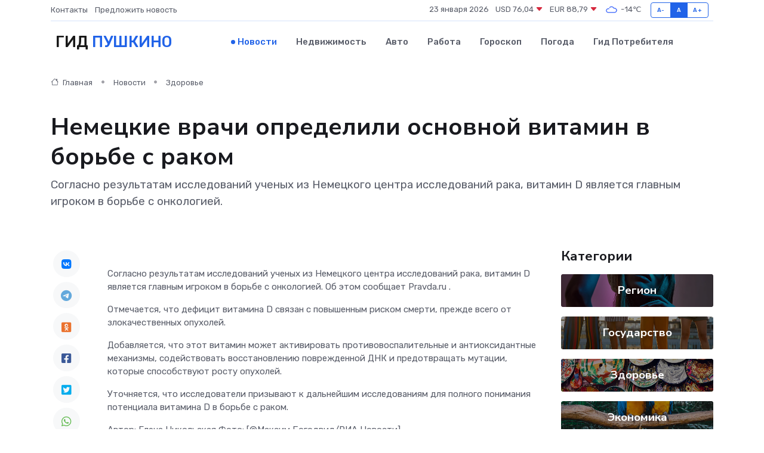

--- FILE ---
content_type: text/html; charset=utf-8
request_url: https://www.google.com/recaptcha/api2/aframe
body_size: 267
content:
<!DOCTYPE HTML><html><head><meta http-equiv="content-type" content="text/html; charset=UTF-8"></head><body><script nonce="BvBpB1nHSeqMcUuZOeuCVw">/** Anti-fraud and anti-abuse applications only. See google.com/recaptcha */ try{var clients={'sodar':'https://pagead2.googlesyndication.com/pagead/sodar?'};window.addEventListener("message",function(a){try{if(a.source===window.parent){var b=JSON.parse(a.data);var c=clients[b['id']];if(c){var d=document.createElement('img');d.src=c+b['params']+'&rc='+(localStorage.getItem("rc::a")?sessionStorage.getItem("rc::b"):"");window.document.body.appendChild(d);sessionStorage.setItem("rc::e",parseInt(sessionStorage.getItem("rc::e")||0)+1);localStorage.setItem("rc::h",'1769144678193');}}}catch(b){}});window.parent.postMessage("_grecaptcha_ready", "*");}catch(b){}</script></body></html>